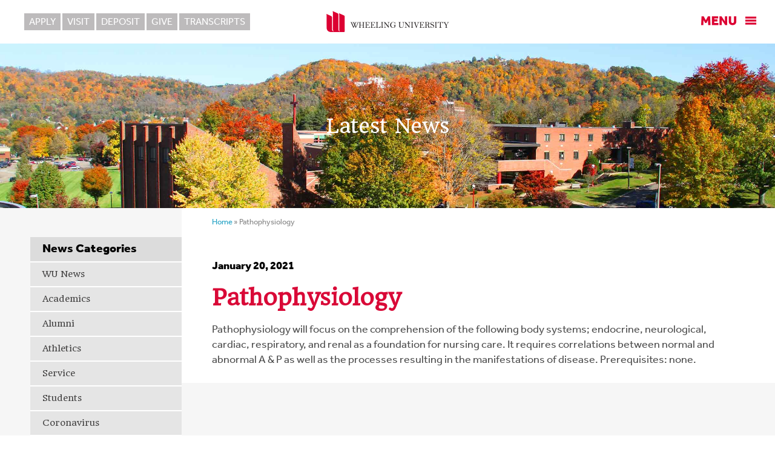

--- FILE ---
content_type: text/html; charset=UTF-8
request_url: https://wheeling.edu/courses/pathophysiology/
body_size: 52384
content:
<!DOCTYPE html>
<html lang="en">
<head >
<meta charset="UTF-8" />
<meta name="viewport" content="width=device-width, initial-scale=1" />
<meta name='robots' content='index, follow, max-image-preview:large, max-snippet:-1, max-video-preview:-1' />

	<!-- This site is optimized with the Yoast SEO plugin v26.7 - https://yoast.com/wordpress/plugins/seo/ -->
	<title>Pathophysiology - Wheeling University</title>
	<link rel="canonical" href="https://wheeling.edu/courses/pathophysiology/" />
	<meta property="og:locale" content="en_US" />
	<meta property="og:type" content="article" />
	<meta property="og:title" content="Pathophysiology - Wheeling University" />
	<meta property="og:description" content="Pathophysiology will focus on the comprehension of the following body systems; endocrine, neurological, cardiac, respiratory, and renal as a foundation for nursing care. It requires correlations between normal and abnormal A &amp; P as well as the processes resulting in the manifestations of disease. Prerequisites: none." />
	<meta property="og:url" content="https://wheeling.edu/courses/pathophysiology/" />
	<meta property="og:site_name" content="Wheeling University" />
	<meta property="article:publisher" content="https://www.facebook.com/wheelinguniversity/" />
	<meta property="article:modified_time" content="2021-02-01T18:54:59+00:00" />
	<meta property="og:image" content="https://wheeling.edu/wp-content/uploads/2020/06/fbshare.jpg" />
	<meta property="og:image:width" content="1200" />
	<meta property="og:image:height" content="630" />
	<meta property="og:image:type" content="image/jpeg" />
	<meta name="twitter:card" content="summary_large_image" />
	<meta name="twitter:site" content="@WheelingU54" />
	<meta name="twitter:label1" content="Est. reading time" />
	<meta name="twitter:data1" content="1 minute" />
	<script type="application/ld+json" class="yoast-schema-graph">{"@context":"https://schema.org","@graph":[{"@type":"WebPage","@id":"https://wheeling.edu/courses/pathophysiology/","url":"https://wheeling.edu/courses/pathophysiology/","name":"Pathophysiology - Wheeling University","isPartOf":{"@id":"https://wheeling.edu/#website"},"datePublished":"2021-01-20T19:23:04+00:00","dateModified":"2021-02-01T18:54:59+00:00","breadcrumb":{"@id":"https://wheeling.edu/courses/pathophysiology/#breadcrumb"},"inLanguage":"en","potentialAction":[{"@type":"ReadAction","target":["https://wheeling.edu/courses/pathophysiology/"]}]},{"@type":"BreadcrumbList","@id":"https://wheeling.edu/courses/pathophysiology/#breadcrumb","itemListElement":[{"@type":"ListItem","position":1,"name":"Home","item":"https://wheeling.edu/"},{"@type":"ListItem","position":2,"name":"Pathophysiology"}]},{"@type":"WebSite","@id":"https://wheeling.edu/#website","url":"https://wheeling.edu/","name":"Wheeling University","description":"Excellence in education and an unwavering commitment to student success.","publisher":{"@id":"https://wheeling.edu/#organization"},"potentialAction":[{"@type":"SearchAction","target":{"@type":"EntryPoint","urlTemplate":"https://wheeling.edu/?s={search_term_string}"},"query-input":{"@type":"PropertyValueSpecification","valueRequired":true,"valueName":"search_term_string"}}],"inLanguage":"en"},{"@type":"Organization","@id":"https://wheeling.edu/#organization","name":"Wheeling University","url":"https://wheeling.edu/","logo":{"@type":"ImageObject","inLanguage":"en","@id":"https://wheeling.edu/#/schema/logo/image/","url":"https://wheeling.edu/wp-content/uploads/2020/06/fbshare.jpg","contentUrl":"https://wheeling.edu/wp-content/uploads/2020/06/fbshare.jpg","width":1200,"height":630,"caption":"Wheeling University"},"image":{"@id":"https://wheeling.edu/#/schema/logo/image/"},"sameAs":["https://www.facebook.com/wheelinguniversity/","https://x.com/WheelingU54","https://www.instagram.com/wheelinguniversity54/","https://www.youtube.com/user/WheelingJesuitUniv"]}]}</script>
	<!-- / Yoast SEO plugin. -->


<link rel='dns-prefetch' href='//www.googletagmanager.com' />
<link rel='dns-prefetch' href='//fonts.googleapis.com' />
<link rel="alternate" type="application/rss+xml" title="Wheeling University &raquo; Feed" href="https://wheeling.edu/feed/" />
<link rel="alternate" type="application/rss+xml" title="Wheeling University &raquo; Comments Feed" href="https://wheeling.edu/comments/feed/" />
<link rel="alternate" title="oEmbed (JSON)" type="application/json+oembed" href="https://wheeling.edu/wp-json/oembed/1.0/embed?url=https%3A%2F%2Fwheeling.edu%2Fcourses%2Fpathophysiology%2F" />
<link rel="alternate" title="oEmbed (XML)" type="text/xml+oembed" href="https://wheeling.edu/wp-json/oembed/1.0/embed?url=https%3A%2F%2Fwheeling.edu%2Fcourses%2Fpathophysiology%2F&#038;format=xml" />
<style id='wp-img-auto-sizes-contain-inline-css' type='text/css'>
img:is([sizes=auto i],[sizes^="auto," i]){contain-intrinsic-size:3000px 1500px}
/*# sourceURL=wp-img-auto-sizes-contain-inline-css */
</style>
<link rel='stylesheet' id='altitude-pro-theme-css' href='https://wheeling.edu/wp-content/themes/altitude-pro/style.css?ver=1.0.0' type='text/css' media='all' />
<style id='wp-emoji-styles-inline-css' type='text/css'>

	img.wp-smiley, img.emoji {
		display: inline !important;
		border: none !important;
		box-shadow: none !important;
		height: 1em !important;
		width: 1em !important;
		margin: 0 0.07em !important;
		vertical-align: -0.1em !important;
		background: none !important;
		padding: 0 !important;
	}
/*# sourceURL=wp-emoji-styles-inline-css */
</style>
<link rel='stylesheet' id='wp-block-library-css' href='https://wheeling.edu/wp-includes/css/dist/block-library/style.min.css?ver=6.9' type='text/css' media='all' />
<style id='classic-theme-styles-inline-css' type='text/css'>
/*! This file is auto-generated */
.wp-block-button__link{color:#fff;background-color:#32373c;border-radius:9999px;box-shadow:none;text-decoration:none;padding:calc(.667em + 2px) calc(1.333em + 2px);font-size:1.125em}.wp-block-file__button{background:#32373c;color:#fff;text-decoration:none}
/*# sourceURL=/wp-includes/css/classic-themes.min.css */
</style>
<style id='global-styles-inline-css' type='text/css'>
:root{--wp--preset--aspect-ratio--square: 1;--wp--preset--aspect-ratio--4-3: 4/3;--wp--preset--aspect-ratio--3-4: 3/4;--wp--preset--aspect-ratio--3-2: 3/2;--wp--preset--aspect-ratio--2-3: 2/3;--wp--preset--aspect-ratio--16-9: 16/9;--wp--preset--aspect-ratio--9-16: 9/16;--wp--preset--color--black: #000000;--wp--preset--color--cyan-bluish-gray: #abb8c3;--wp--preset--color--white: #ffffff;--wp--preset--color--pale-pink: #f78da7;--wp--preset--color--vivid-red: #cf2e2e;--wp--preset--color--luminous-vivid-orange: #ff6900;--wp--preset--color--luminous-vivid-amber: #fcb900;--wp--preset--color--light-green-cyan: #7bdcb5;--wp--preset--color--vivid-green-cyan: #00d084;--wp--preset--color--pale-cyan-blue: #8ed1fc;--wp--preset--color--vivid-cyan-blue: #0693e3;--wp--preset--color--vivid-purple: #9b51e0;--wp--preset--gradient--vivid-cyan-blue-to-vivid-purple: linear-gradient(135deg,rgb(6,147,227) 0%,rgb(155,81,224) 100%);--wp--preset--gradient--light-green-cyan-to-vivid-green-cyan: linear-gradient(135deg,rgb(122,220,180) 0%,rgb(0,208,130) 100%);--wp--preset--gradient--luminous-vivid-amber-to-luminous-vivid-orange: linear-gradient(135deg,rgb(252,185,0) 0%,rgb(255,105,0) 100%);--wp--preset--gradient--luminous-vivid-orange-to-vivid-red: linear-gradient(135deg,rgb(255,105,0) 0%,rgb(207,46,46) 100%);--wp--preset--gradient--very-light-gray-to-cyan-bluish-gray: linear-gradient(135deg,rgb(238,238,238) 0%,rgb(169,184,195) 100%);--wp--preset--gradient--cool-to-warm-spectrum: linear-gradient(135deg,rgb(74,234,220) 0%,rgb(151,120,209) 20%,rgb(207,42,186) 40%,rgb(238,44,130) 60%,rgb(251,105,98) 80%,rgb(254,248,76) 100%);--wp--preset--gradient--blush-light-purple: linear-gradient(135deg,rgb(255,206,236) 0%,rgb(152,150,240) 100%);--wp--preset--gradient--blush-bordeaux: linear-gradient(135deg,rgb(254,205,165) 0%,rgb(254,45,45) 50%,rgb(107,0,62) 100%);--wp--preset--gradient--luminous-dusk: linear-gradient(135deg,rgb(255,203,112) 0%,rgb(199,81,192) 50%,rgb(65,88,208) 100%);--wp--preset--gradient--pale-ocean: linear-gradient(135deg,rgb(255,245,203) 0%,rgb(182,227,212) 50%,rgb(51,167,181) 100%);--wp--preset--gradient--electric-grass: linear-gradient(135deg,rgb(202,248,128) 0%,rgb(113,206,126) 100%);--wp--preset--gradient--midnight: linear-gradient(135deg,rgb(2,3,129) 0%,rgb(40,116,252) 100%);--wp--preset--font-size--small: 13px;--wp--preset--font-size--medium: 20px;--wp--preset--font-size--large: 36px;--wp--preset--font-size--x-large: 42px;--wp--preset--spacing--20: 0.44rem;--wp--preset--spacing--30: 0.67rem;--wp--preset--spacing--40: 1rem;--wp--preset--spacing--50: 1.5rem;--wp--preset--spacing--60: 2.25rem;--wp--preset--spacing--70: 3.38rem;--wp--preset--spacing--80: 5.06rem;--wp--preset--shadow--natural: 6px 6px 9px rgba(0, 0, 0, 0.2);--wp--preset--shadow--deep: 12px 12px 50px rgba(0, 0, 0, 0.4);--wp--preset--shadow--sharp: 6px 6px 0px rgba(0, 0, 0, 0.2);--wp--preset--shadow--outlined: 6px 6px 0px -3px rgb(255, 255, 255), 6px 6px rgb(0, 0, 0);--wp--preset--shadow--crisp: 6px 6px 0px rgb(0, 0, 0);}:where(.is-layout-flex){gap: 0.5em;}:where(.is-layout-grid){gap: 0.5em;}body .is-layout-flex{display: flex;}.is-layout-flex{flex-wrap: wrap;align-items: center;}.is-layout-flex > :is(*, div){margin: 0;}body .is-layout-grid{display: grid;}.is-layout-grid > :is(*, div){margin: 0;}:where(.wp-block-columns.is-layout-flex){gap: 2em;}:where(.wp-block-columns.is-layout-grid){gap: 2em;}:where(.wp-block-post-template.is-layout-flex){gap: 1.25em;}:where(.wp-block-post-template.is-layout-grid){gap: 1.25em;}.has-black-color{color: var(--wp--preset--color--black) !important;}.has-cyan-bluish-gray-color{color: var(--wp--preset--color--cyan-bluish-gray) !important;}.has-white-color{color: var(--wp--preset--color--white) !important;}.has-pale-pink-color{color: var(--wp--preset--color--pale-pink) !important;}.has-vivid-red-color{color: var(--wp--preset--color--vivid-red) !important;}.has-luminous-vivid-orange-color{color: var(--wp--preset--color--luminous-vivid-orange) !important;}.has-luminous-vivid-amber-color{color: var(--wp--preset--color--luminous-vivid-amber) !important;}.has-light-green-cyan-color{color: var(--wp--preset--color--light-green-cyan) !important;}.has-vivid-green-cyan-color{color: var(--wp--preset--color--vivid-green-cyan) !important;}.has-pale-cyan-blue-color{color: var(--wp--preset--color--pale-cyan-blue) !important;}.has-vivid-cyan-blue-color{color: var(--wp--preset--color--vivid-cyan-blue) !important;}.has-vivid-purple-color{color: var(--wp--preset--color--vivid-purple) !important;}.has-black-background-color{background-color: var(--wp--preset--color--black) !important;}.has-cyan-bluish-gray-background-color{background-color: var(--wp--preset--color--cyan-bluish-gray) !important;}.has-white-background-color{background-color: var(--wp--preset--color--white) !important;}.has-pale-pink-background-color{background-color: var(--wp--preset--color--pale-pink) !important;}.has-vivid-red-background-color{background-color: var(--wp--preset--color--vivid-red) !important;}.has-luminous-vivid-orange-background-color{background-color: var(--wp--preset--color--luminous-vivid-orange) !important;}.has-luminous-vivid-amber-background-color{background-color: var(--wp--preset--color--luminous-vivid-amber) !important;}.has-light-green-cyan-background-color{background-color: var(--wp--preset--color--light-green-cyan) !important;}.has-vivid-green-cyan-background-color{background-color: var(--wp--preset--color--vivid-green-cyan) !important;}.has-pale-cyan-blue-background-color{background-color: var(--wp--preset--color--pale-cyan-blue) !important;}.has-vivid-cyan-blue-background-color{background-color: var(--wp--preset--color--vivid-cyan-blue) !important;}.has-vivid-purple-background-color{background-color: var(--wp--preset--color--vivid-purple) !important;}.has-black-border-color{border-color: var(--wp--preset--color--black) !important;}.has-cyan-bluish-gray-border-color{border-color: var(--wp--preset--color--cyan-bluish-gray) !important;}.has-white-border-color{border-color: var(--wp--preset--color--white) !important;}.has-pale-pink-border-color{border-color: var(--wp--preset--color--pale-pink) !important;}.has-vivid-red-border-color{border-color: var(--wp--preset--color--vivid-red) !important;}.has-luminous-vivid-orange-border-color{border-color: var(--wp--preset--color--luminous-vivid-orange) !important;}.has-luminous-vivid-amber-border-color{border-color: var(--wp--preset--color--luminous-vivid-amber) !important;}.has-light-green-cyan-border-color{border-color: var(--wp--preset--color--light-green-cyan) !important;}.has-vivid-green-cyan-border-color{border-color: var(--wp--preset--color--vivid-green-cyan) !important;}.has-pale-cyan-blue-border-color{border-color: var(--wp--preset--color--pale-cyan-blue) !important;}.has-vivid-cyan-blue-border-color{border-color: var(--wp--preset--color--vivid-cyan-blue) !important;}.has-vivid-purple-border-color{border-color: var(--wp--preset--color--vivid-purple) !important;}.has-vivid-cyan-blue-to-vivid-purple-gradient-background{background: var(--wp--preset--gradient--vivid-cyan-blue-to-vivid-purple) !important;}.has-light-green-cyan-to-vivid-green-cyan-gradient-background{background: var(--wp--preset--gradient--light-green-cyan-to-vivid-green-cyan) !important;}.has-luminous-vivid-amber-to-luminous-vivid-orange-gradient-background{background: var(--wp--preset--gradient--luminous-vivid-amber-to-luminous-vivid-orange) !important;}.has-luminous-vivid-orange-to-vivid-red-gradient-background{background: var(--wp--preset--gradient--luminous-vivid-orange-to-vivid-red) !important;}.has-very-light-gray-to-cyan-bluish-gray-gradient-background{background: var(--wp--preset--gradient--very-light-gray-to-cyan-bluish-gray) !important;}.has-cool-to-warm-spectrum-gradient-background{background: var(--wp--preset--gradient--cool-to-warm-spectrum) !important;}.has-blush-light-purple-gradient-background{background: var(--wp--preset--gradient--blush-light-purple) !important;}.has-blush-bordeaux-gradient-background{background: var(--wp--preset--gradient--blush-bordeaux) !important;}.has-luminous-dusk-gradient-background{background: var(--wp--preset--gradient--luminous-dusk) !important;}.has-pale-ocean-gradient-background{background: var(--wp--preset--gradient--pale-ocean) !important;}.has-electric-grass-gradient-background{background: var(--wp--preset--gradient--electric-grass) !important;}.has-midnight-gradient-background{background: var(--wp--preset--gradient--midnight) !important;}.has-small-font-size{font-size: var(--wp--preset--font-size--small) !important;}.has-medium-font-size{font-size: var(--wp--preset--font-size--medium) !important;}.has-large-font-size{font-size: var(--wp--preset--font-size--large) !important;}.has-x-large-font-size{font-size: var(--wp--preset--font-size--x-large) !important;}
:where(.wp-block-post-template.is-layout-flex){gap: 1.25em;}:where(.wp-block-post-template.is-layout-grid){gap: 1.25em;}
:where(.wp-block-term-template.is-layout-flex){gap: 1.25em;}:where(.wp-block-term-template.is-layout-grid){gap: 1.25em;}
:where(.wp-block-columns.is-layout-flex){gap: 2em;}:where(.wp-block-columns.is-layout-grid){gap: 2em;}
:root :where(.wp-block-pullquote){font-size: 1.5em;line-height: 1.6;}
/*# sourceURL=global-styles-inline-css */
</style>
<link rel='stylesheet' id='contact-form-7-css' href='https://wheeling.edu/wp-content/plugins/contact-form-7/includes/css/styles.css?ver=6.1.4' type='text/css' media='all' />
<link rel='stylesheet' id='bsearch-style-css' href='https://wheeling.edu/wp-content/plugins/better-search/includes/css/bsearch-styles.min.css?ver=4.1.2' type='text/css' media='all' />
<link rel='stylesheet' id='dashicons-css' href='https://wheeling.edu/wp-includes/css/dashicons.min.css?ver=6.9' type='text/css' media='all' />
<link rel='stylesheet' id='altitude-google-fonts-css' href='//fonts.googleapis.com/css?family=Ek+Mukta%3A200%2C800&#038;ver=1.0.0' type='text/css' media='all' />
<script type="text/javascript" src="https://wheeling.edu/wp-includes/js/jquery/jquery.min.js?ver=3.7.1" id="jquery-core-js"></script>
<script type="text/javascript" src="https://wheeling.edu/wp-includes/js/jquery/jquery-migrate.min.js?ver=3.4.1" id="jquery-migrate-js"></script>
<script type="text/javascript" src="https://wheeling.edu/wp-content/themes/altitude-pro/js/global.js?ver=1.0.0" id="altitude-global-js"></script>

<!-- Google tag (gtag.js) snippet added by Site Kit -->
<!-- Google Analytics snippet added by Site Kit -->
<script type="text/javascript" src="https://www.googletagmanager.com/gtag/js?id=GT-57ZRCV2T" id="google_gtagjs-js" async></script>
<script type="text/javascript" id="google_gtagjs-js-after">
/* <![CDATA[ */
window.dataLayer = window.dataLayer || [];function gtag(){dataLayer.push(arguments);}
gtag("set","linker",{"domains":["wheeling.edu"]});
gtag("js", new Date());
gtag("set", "developer_id.dZTNiMT", true);
gtag("config", "GT-57ZRCV2T");
 window._googlesitekit = window._googlesitekit || {}; window._googlesitekit.throttledEvents = []; window._googlesitekit.gtagEvent = (name, data) => { var key = JSON.stringify( { name, data } ); if ( !! window._googlesitekit.throttledEvents[ key ] ) { return; } window._googlesitekit.throttledEvents[ key ] = true; setTimeout( () => { delete window._googlesitekit.throttledEvents[ key ]; }, 5 ); gtag( "event", name, { ...data, event_source: "site-kit" } ); }; 
//# sourceURL=google_gtagjs-js-after
/* ]]> */
</script>
<link rel="https://api.w.org/" href="https://wheeling.edu/wp-json/" /><link rel="alternate" title="JSON" type="application/json" href="https://wheeling.edu/wp-json/wp/v2/courses/5911" /><link rel="EditURI" type="application/rsd+xml" title="RSD" href="https://wheeling.edu/xmlrpc.php?rsd" />
<meta name="generator" content="WordPress 6.9" />
<link rel='shortlink' href='https://wheeling.edu/?p=5911' />
<meta name="generator" content="Site Kit by Google 1.170.0" /><style type="text/css">.site-title a { background: url(https://wheeling.edu/wp-content/uploads/2020/06/nav_logo.png) no-repeat !important; }</style>
<link rel="stylesheet" href="https://use.typekit.net/jxo4dla.css">
<link href="https://fonts.googleapis.com/css2?family=Headland+One&display=swap" rel="stylesheet">

<link rel="icon" type="image/png" href="/wp-content/uploads/2020/06/favicon.png"><!-- Major Browsers -->
<!--[if IE]><link rel="SHORTCUT ICON" href="/wp-content/uploads/2020/06/favicon.ico"/><![endif]--><!-- Internet Explorer-->

<!-- Google Tag Manager -->
<script>(function(w,d,s,l,i){w[l]=w[l]||[];w[l].push({'gtm.start':
new Date().getTime(),event:'gtm.js'});var f=d.getElementsByTagName(s)[0],
j=d.createElement(s),dl=l!='dataLayer'?'&l='+l:'';j.async=true;j.src=
'https://www.googletagmanager.com/gtm.js?id='+i+dl;f.parentNode.insertBefore(j,f);
})(window,document,'script','dataLayer','GTM-KZHNHZ3');</script>
<!-- End Google Tag Manager --><meta name="generator" content="Elementor 3.34.1; features: e_font_icon_svg, additional_custom_breakpoints; settings: css_print_method-external, google_font-enabled, font_display-swap">
<style type="text/css">.recentcomments a{display:inline !important;padding:0 !important;margin:0 !important;}</style>			<style>
				.e-con.e-parent:nth-of-type(n+4):not(.e-lazyloaded):not(.e-no-lazyload),
				.e-con.e-parent:nth-of-type(n+4):not(.e-lazyloaded):not(.e-no-lazyload) * {
					background-image: none !important;
				}
				@media screen and (max-height: 1024px) {
					.e-con.e-parent:nth-of-type(n+3):not(.e-lazyloaded):not(.e-no-lazyload),
					.e-con.e-parent:nth-of-type(n+3):not(.e-lazyloaded):not(.e-no-lazyload) * {
						background-image: none !important;
					}
				}
				@media screen and (max-height: 640px) {
					.e-con.e-parent:nth-of-type(n+2):not(.e-lazyloaded):not(.e-no-lazyload),
					.e-con.e-parent:nth-of-type(n+2):not(.e-lazyloaded):not(.e-no-lazyload) * {
						background-image: none !important;
					}
				}
			</style>
			
<!-- Google Tag Manager snippet added by Site Kit -->
<script type="text/javascript">
/* <![CDATA[ */

			( function( w, d, s, l, i ) {
				w[l] = w[l] || [];
				w[l].push( {'gtm.start': new Date().getTime(), event: 'gtm.js'} );
				var f = d.getElementsByTagName( s )[0],
					j = d.createElement( s ), dl = l != 'dataLayer' ? '&l=' + l : '';
				j.async = true;
				j.src = 'https://www.googletagmanager.com/gtm.js?id=' + i + dl;
				f.parentNode.insertBefore( j, f );
			} )( window, document, 'script', 'dataLayer', 'GTM-ML4V34L9' );
			
/* ]]> */
</script>

<!-- End Google Tag Manager snippet added by Site Kit -->
<style type="text/css">.blue-message {
background: none repeat scroll 0 0 #3399ff;
    color: #ffffff;
    text-shadow: none;
    font-size: 14px;
    line-height: 24px;
    padding: 10px;
}.green-message {
background: none repeat scroll 0 0 #8cc14c;
    color: #ffffff;
    text-shadow: none;
    font-size: 14px;
    line-height: 24px;
    padding: 10px;
}.orange-message {
background: none repeat scroll 0 0 #faa732;
    color: #ffffff;
    text-shadow: none;
    font-size: 14px;
    line-height: 24px;
    padding: 10px;
}.red-message {
background: none repeat scroll 0 0 #da4d31;
    color: #ffffff;
    text-shadow: none;
    font-size: 14px;
    line-height: 24px;
    padding: 10px;
}.grey-message {
background: none repeat scroll 0 0 #53555c;
    color: #ffffff;
    text-shadow: none;
    font-size: 14px;
    line-height: 24px;
    padding: 10px;
}.left-block {
background: none repeat scroll 0 0px, radial-gradient(ellipse at center center, #ffffff 0%, #f2f2f2 100%) repeat scroll 0 0 rgba(0, 0, 0, 0);
    color: #8b8e97;
    padding: 10px;
    margin: 10px;
    float: left;
}.right-block {
background: none repeat scroll 0 0px, radial-gradient(ellipse at center center, #ffffff 0%, #f2f2f2 100%) repeat scroll 0 0 rgba(0, 0, 0, 0);
    color: #8b8e97;
    padding: 10px;
    margin: 10px;
    float: right;
}.blockquotes {
background: none;
    border-left: 5px solid #f1f1f1;
    color: #8B8E97;
    font-size: 14px;
    font-style: italic;
    line-height: 22px;
    padding-left: 15px;
    padding: 10px;
    width: 60%;
    float: left;
}</style></head>
<body class="wp-singular courses-template-default single single-courses postid-5911 wp-theme-genesis wp-child-theme-altitude-pro custom-header header-image header-full-width full-width-content genesis-breadcrumbs-hidden genesis-footer-widgets-visible elementor-default elementor-kit-14873">		<!-- Google Tag Manager (noscript) snippet added by Site Kit -->
		<noscript>
			<iframe src="https://www.googletagmanager.com/ns.html?id=GTM-ML4V34L9" height="0" width="0" style="display:none;visibility:hidden"></iframe>
		</noscript>
		<!-- End Google Tag Manager (noscript) snippet added by Site Kit -->
		<div class="featurenav">
    <a href="/admissions/apply-for-admission/">Apply</a>
    <a href="https://apply.wheeling.edu/portal/visit_today" target="blank">Visit</a>
    <a href="/admissions/financial-aid/student-accounts/online-payments/">Deposit</a>
    <a href="/alumni/giving/">Give</a>
    <a href="/academics/registrars-office/student-records/request-a-transcript/">Transcripts</a>
</div>

<!-- Google Tag Manager (noscript) -->
<noscript><iframe src="https://www.googletagmanager.com/ns.html?id=GTM-KZHNHZ3"
height="0" width="0" style="display:none;visibility:hidden"></iframe></noscript>
<!-- End Google Tag Manager (noscript) --><div class="site-container"><header class="site-header"><div class="wrap"><div class="title-area"><p class="site-title"><a href="https://wheeling.edu/">Wheeling University</a></p><p class="site-description">Excellence in education and an unwavering commitment to student success.</p></div></div></header><nav class="nav-primary" aria-label="Main"><div class="wrap"><ul id="menu-top-nav" class="menu genesis-nav-menu menu-primary"><li id="menu-item-36" class="menu-item menu-item-type-post_type menu-item-object-page menu-item-has-children menu-item-36"><a href="https://wheeling.edu/about/"><span >About</span></a>
<ul class="sub-menu">
	<li id="menu-item-2261" class="menu-item menu-item-type-post_type menu-item-object-page menu-item-2261"><a href="https://wheeling.edu/about/board-of-trustees/"><span >Board of Trustees</span></a></li>
	<li id="menu-item-4411" class="menu-item menu-item-type-post_type menu-item-object-page menu-item-4411"><a href="https://wheeling.edu/about/history/"><span >History</span></a></li>
	<li id="menu-item-895" class="menu-item menu-item-type-post_type menu-item-object-page menu-item-895"><a href="https://wheeling.edu/about/fast-facts/"><span >Fast Facts</span></a></li>
	<li id="menu-item-896" class="menu-item menu-item-type-post_type menu-item-object-page menu-item-896"><a href="https://wheeling.edu/about/directions-map/"><span >Directions &#038; Map</span></a></li>
	<li id="menu-item-897" class="menu-item menu-item-type-post_type menu-item-object-page menu-item-897"><a href="https://wheeling.edu/about/employment/"><span >Employment</span></a></li>
	<li id="menu-item-899" class="menu-item menu-item-type-post_type menu-item-object-page menu-item-899"><a href="https://wheeling.edu/about/about-the-area/"><span >About the Area</span></a></li>
	<li id="menu-item-900" class="menu-item menu-item-type-post_type menu-item-object-page menu-item-900"><a href="https://wheeling.edu/about/social-media/"><span >Social Media</span></a></li>
	<li id="menu-item-898" class="menu-item menu-item-type-post_type menu-item-object-page menu-item-898"><a href="https://wheeling.edu/about/title-ix/"><span >Title IX</span></a></li>
	<li id="menu-item-2433" class="menu-item menu-item-type-post_type menu-item-object-page menu-item-2433"><a href="https://wheeling.edu/about/public-safety/"><span >Public Safety</span></a></li>
	<li id="menu-item-4435" class="menu-item menu-item-type-post_type menu-item-object-page menu-item-4435"><a href="https://wheeling.edu/about/local-business-partnerships/"><span >Local Business Partnerships</span></a></li>
	<li id="menu-item-8644" class="menu-item menu-item-type-post_type menu-item-object-page menu-item-8644"><a href="https://wheeling.edu/consumer-information/"><span >Consumer Information</span></a></li>
	<li id="menu-item-10220" class="menu-item menu-item-type-custom menu-item-object-custom menu-item-10220"><a target="_blank" href="https://wheeling.edu/wp-content/uploads/2025/10/Strategic-Plan-2025_12.6.24.pdf"><span >Strategic Plan</span></a></li>
</ul>
</li>
<li id="menu-item-237" class="menu-item menu-item-type-post_type menu-item-object-page menu-item-has-children menu-item-237"><a href="https://wheeling.edu/academics/"><span >Academics</span></a>
<ul class="sub-menu">
	<li id="menu-item-2963" class="menu-item menu-item-type-post_type menu-item-object-page menu-item-2963"><a href="https://wheeling.edu/academics/registrars-office/"><span >Office of the Registrar</span></a></li>
	<li id="menu-item-8818" class="menu-item menu-item-type-post_type menu-item-object-page menu-item-8818"><a href="https://wheeling.edu/academics/summer-of-purpose/"><span >Summer of Purpose</span></a></li>
	<li id="menu-item-7935" class="menu-item menu-item-type-post_type menu-item-object-page menu-item-7935"><a href="https://wheeling.edu/academics/undergraduate-programs/"><span >Undergraduate Programs</span></a></li>
	<li id="menu-item-2249" class="menu-item menu-item-type-post_type menu-item-object-page menu-item-2249"><a href="https://wheeling.edu/academics/graduate/"><span >Graduate Programs</span></a></li>
	<li id="menu-item-2254" class="menu-item menu-item-type-post_type menu-item-object-page menu-item-2254"><a href="https://wheeling.edu/academics/professional-certificates/"><span >Professional Certificates</span></a></li>
	<li id="menu-item-2250" class="menu-item menu-item-type-post_type menu-item-object-page menu-item-2250"><a href="https://wheeling.edu/academics/accelerated/"><span >Accelerated &#038; Online Learning</span></a></li>
	<li id="menu-item-2251" class="menu-item menu-item-type-post_type menu-item-object-page menu-item-2251"><a href="https://wheeling.edu/academics/experiential/"><span >Experiential &#038; Service Learning</span></a></li>
	<li id="menu-item-2252" class="menu-item menu-item-type-post_type menu-item-object-page menu-item-2252"><a href="https://wheeling.edu/academics/honors/"><span >Honors, Research &#038; Academic Conferences</span></a></li>
	<li id="menu-item-2253" class="menu-item menu-item-type-post_type menu-item-object-page menu-item-2253"><a href="https://wheeling.edu/academics/moving-you-forward/"><span >Moving You Forward Programs</span></a></li>
	<li id="menu-item-4454" class="menu-item menu-item-type-post_type menu-item-object-page menu-item-4454"><a href="https://wheeling.edu/student-life/student-support-services/student-success-center/"><span >Student Success Center</span></a></li>
</ul>
</li>
<li id="menu-item-348" class="menu-item menu-item-type-post_type menu-item-object-page menu-item-has-children menu-item-348"><a href="https://wheeling.edu/admissions/"><span >Admissions &#038; Aid</span></a>
<ul class="sub-menu">
	<li id="menu-item-11706" class="menu-item menu-item-type-post_type menu-item-object-page menu-item-11706"><a href="https://wheeling.edu/admissions/undergraduate/"><span >Undergraduate</span></a></li>
	<li id="menu-item-11707" class="menu-item menu-item-type-post_type menu-item-object-page menu-item-11707"><a href="https://wheeling.edu/academics/graduate/"><span >Graduate Programs</span></a></li>
	<li id="menu-item-3443" class="menu-item menu-item-type-post_type menu-item-object-page menu-item-3443"><a href="https://wheeling.edu/admissions/transfer-students/"><span >Transfer Students</span></a></li>
	<li id="menu-item-3445" class="menu-item menu-item-type-post_type menu-item-object-page menu-item-3445"><a href="https://wheeling.edu/admissions/international-students/"><span >International Students</span></a></li>
	<li id="menu-item-11781" class="menu-item menu-item-type-post_type menu-item-object-page menu-item-11781"><a href="https://wheeling.edu/cardinal-family-portal/"><span >Parents &#038; Family</span></a></li>
	<li id="menu-item-11708" class="menu-item menu-item-type-post_type menu-item-object-page menu-item-11708"><a href="https://wheeling.edu/accepted-student-checklist/"><span >Accepted Student Checklist</span></a></li>
	<li id="menu-item-11709" class="menu-item menu-item-type-post_type menu-item-object-page menu-item-11709"><a href="https://wheeling.edu/admissions/test-optional-policy/"><span >Test-Optional Policy</span></a></li>
	<li id="menu-item-2432" class="menu-item menu-item-type-post_type menu-item-object-page menu-item-2432"><a href="https://wheeling.edu/admissions/portal/events/"><span >Admissions Events</span></a></li>
	<li id="menu-item-2257" class="menu-item menu-item-type-custom menu-item-object-custom menu-item-2257"><a target="_blank" href="https://apply.wheeling.edu/portal/visit_today"><span >Campus Visits</span></a></li>
	<li id="menu-item-2260" class="menu-item menu-item-type-post_type menu-item-object-page menu-item-2260"><a href="https://wheeling.edu/admissions/tuition-fees/"><span >Tuition &#038; Fees</span></a></li>
	<li id="menu-item-2259" class="menu-item menu-item-type-post_type menu-item-object-page menu-item-2259"><a href="https://wheeling.edu/admissions/apply-for-admission/"><span >Apply for Admission</span></a></li>
	<li id="menu-item-2262" class="menu-item menu-item-type-post_type menu-item-object-page menu-item-2262"><a href="https://wheeling.edu/admissions/financial-aid/"><span >Financial Aid</span></a></li>
	<li id="menu-item-2263" class="menu-item menu-item-type-post_type menu-item-object-page menu-item-2263"><a href="https://wheeling.edu/?page_id=282"><span >Veterans</span></a></li>
</ul>
</li>
<li id="menu-item-347" class="menu-item menu-item-type-post_type menu-item-object-page menu-item-has-children menu-item-347"><a href="https://wheeling.edu/student-life/"><span >Student Life</span></a>
<ul class="sub-menu">
	<li id="menu-item-1054" class="menu-item menu-item-type-post_type menu-item-object-page menu-item-1054"><a href="https://wheeling.edu/student-life/living-on-campus/"><span >Living on Campus</span></a></li>
	<li id="menu-item-1055" class="menu-item menu-item-type-post_type menu-item-object-page menu-item-1055"><a href="https://wheeling.edu/student-life/dining-on-campus/"><span >Dining on Campus</span></a></li>
	<li id="menu-item-1058" class="menu-item menu-item-type-post_type menu-item-object-page menu-item-1058"><a href="https://wheeling.edu/student-life/campus-ministry/"><span >Campus Ministry</span></a></li>
	<li id="menu-item-1056" class="menu-item menu-item-type-post_type menu-item-object-page menu-item-1056"><a href="https://wheeling.edu/student-life/student-involvement/"><span >Student Involvement</span></a></li>
	<li id="menu-item-2265" class="menu-item menu-item-type-post_type menu-item-object-page menu-item-2265"><a href="https://wheeling.edu/student-life/student-support-services/"><span >Student Support Services</span></a></li>
	<li id="menu-item-11215" class="menu-item menu-item-type-custom menu-item-object-custom menu-item-11215"><a target="_blank" href="/wp-content/uploads/2022/11/Student-Handbook-2022-2023.pdf"><span >Student Handbook</span></a></li>
</ul>
</li>
<li id="menu-item-724" class="menu-item menu-item-type-taxonomy menu-item-object-category menu-item-724"><a href="https://wheeling.edu/category/wu-news/"><span >News</span></a></li>
<li id="menu-item-448" class="menu-item menu-item-type-custom menu-item-object-custom menu-item-448"><a target="_blank" href="https://wucardinals.com/"><span >Athletics</span></a></li>
<li id="menu-item-706" class="secondary beginsecond menu-item menu-item-type-post_type menu-item-object-page menu-item-706"><a href="https://wheeling.edu/alumni/"><span >Alumni</span></a></li>
<li id="menu-item-707" class="secondary menu-item menu-item-type-post_type menu-item-object-page menu-item-707"><a href="https://wheeling.edu/cardinal/"><span >Current Students</span></a></li>
<li id="menu-item-708" class="secondary menu-item menu-item-type-post_type menu-item-object-page menu-item-708"><a href="https://wheeling.edu/faculty-and-staff/"><span >Faculty &#038; Staff</span></a></li>
<li id="menu-item-774" class="socialnav menu-item menu-item-type-custom menu-item-object-custom menu-item-774"><a target="_blank" href="https://www.facebook.com/wheelinguniversity/"><span ><img src="/wp-content/uploads/2020/06/fb_nav.png"></span></a></li>
<li id="menu-item-775" class="socialnav menu-item menu-item-type-custom menu-item-object-custom menu-item-775"><a target="_blank" href="https://twitter.com/WheelingU54"><span ><img src="/wp-content/uploads/2020/06/tw_nav.png"></span></a></li>
<li id="menu-item-776" class="socialnav menu-item menu-item-type-custom menu-item-object-custom menu-item-776"><a target="_blank" href="https://www.youtube.com/user/WheelingJesuitUniv"><span ><img src="/wp-content/uploads/2020/06/yt_nav.png"></span></a></li>
<li id="menu-item-777" class="socialnav menu-item menu-item-type-custom menu-item-object-custom menu-item-777"><a target="_blank" href="https://www.instagram.com/wheelinguniversity54/"><span ><img src="/wp-content/uploads/2020/06/ig_nav.png"></span></a></li>
<li id="menu-item-778" class="socialnav menu-item menu-item-type-custom menu-item-object-custom menu-item-778"><a target="_blank" href="https://www.snapchat.com/add/wheeling_u19"><span ><img src="/wp-content/uploads/2020/06/sc_nav.png"></span></a></li>
</ul></div></nav><div class="navoverlay">
    <img src="/wp-content/uploads/2020/06/nav_overlay_logo.png" alt="Wheeling University">
</div>

<div class="navtoggle"></div><div class="site-inner">
<div class="hero" style="background-image: url(/wp-content/uploads/2020/06/admissions_header.jpg);">
    <div class="wrap">
        <h2 class="fancy">Latest News</h2>
    </div>
</div> 

<div id="content-sidebar-wrap">
    
    <div class="sub-sidebar">
        <h4 class="sidebar-headline">News Categories</h4>
        <div class="sidebartoggle"></div>
                <div class="sub-page-nav">
            <nav class="sidebar-nav"><ul id="menu-category-navigation" class="sidebar-nav-menu"><li id="menu-item-713" class="menu-item menu-item-type-taxonomy menu-item-object-category menu-item-713"><a href="https://wheeling.edu/category/wu-news/">WU News</a></li>
<li id="menu-item-905" class="menu-item menu-item-type-taxonomy menu-item-object-category menu-item-905"><a href="https://wheeling.edu/category/wu-news/academics/">Academics</a></li>
<li id="menu-item-714" class="menu-item menu-item-type-taxonomy menu-item-object-category menu-item-714"><a href="https://wheeling.edu/category/wu-news/alumni-news/">Alumni</a></li>
<li id="menu-item-906" class="menu-item menu-item-type-taxonomy menu-item-object-category menu-item-906"><a href="https://wheeling.edu/category/wu-news/athletics/">Athletics</a></li>
<li id="menu-item-907" class="menu-item menu-item-type-taxonomy menu-item-object-category menu-item-907"><a href="https://wheeling.edu/category/wu-news/service/">Service</a></li>
<li id="menu-item-717" class="menu-item menu-item-type-taxonomy menu-item-object-category menu-item-717"><a href="https://wheeling.edu/category/wu-news/students/">Students</a></li>
<li id="menu-item-2321" class="menu-item menu-item-type-taxonomy menu-item-object-category menu-item-2321"><a href="https://wheeling.edu/category/coronavirus-updates/">Coronavirus</a></li>
</ul></nav>        </div>
    </div>
    
    <div class="subpage-content">
        
        <div class="breadcrumb-nav">
            <span property="itemListElement" typeof="ListItem"><a property="item" typeof="WebPage" title="Go to Wheeling University." href="https://wheeling.edu" class="home" ><span property="name">Home</span></a><meta property="position" content="1"></span> &raquo; <span property="itemListElement" typeof="ListItem"><span property="name" class="post post-courses current-item">Pathophysiology</span><meta property="url" content="https://wheeling.edu/courses/pathophysiology/"><meta property="position" content="2"></span>        </div>

		<h6 class="post-date">January 20, 2021</h6>
        <h1 class="pagetitle">Pathophysiology</h1>
    
	    
<p>Pathophysiology will focus on the comprehension of the following body systems; endocrine, neurological, cardiac, respiratory, and renal as a foundation for nursing care. It requires correlations between normal and abnormal A &amp; P as well as the processes resulting in the manifestations of disease. Prerequisites: none.</p>
        
    </div>

</div><!-- end #content-sidebar-wrap -->
    
</div><div class="footer-widgets"><div class="wrap"><div class="widget-area footer-widgets-1 footer-widget-area"><section id="enhancedtextwidget-4" class="widget widget_text enhanced-text-widget"><div class="widget-wrap"><div class="textwidget widget-text"><div class="footerfeat">
    <div class="footleft">
        <h3>Pursuing excellence. Greater expectations for others. Higher standards.</h3>
        <a href="/academics/">Our Majors</a>
    </div>
    <div class="footright">
        <h3>Find your home away from home.</h3>
        <a href="/student-life/">Explore WU</a>
    </div>
</div></div></div></section>
</div></div></div><footer class="site-footer"><div class="wrap"><nav class="nav-footer"></nav><div class="foottable">
    <div class="footsection">
        <img class="footlogo" src="/wp-content/uploads/2020/08/WU_footer.png">
        <div class="footcredit">
            <iframe frameborder="0" scrolling="no" allowtransparency="true" width="150" height="166" src="https://cdn.yoshki.com/iframe/54732.html" style="border:0px; margin:0px; padding:0px; backgroundcolor:transparent;"></iframe>
        </div>
    </div>
    <div class="footsection">
        <form class="search-form" method="get" action="https://wheeling.edu/" role="search"><input class="search-form-input" type="search" name="s" id="searchform-1" placeholder="Search this website"><input class="search-form-submit" type="submit" value="Search"><meta content="https://wheeling.edu/?s={s}"></form>        <p class="footaddress">316 Washington Avenue<br />
            Wheeling, WV 26003<br />
            304.243.2000</p>
        <p class="footaddress">&copy; Wheeling University, 2021</p>
        <div class="footSocials">
            <a href="https://www.facebook.com/wheelinguniversity/" target="_blank"><img src="/wp-content/uploads/2020/08/footFacebook.png" alt="Wheeling University Facebook"></a>
            <a href="https://twitter.com/WheelingU54" target="_blank"><img src="/wp-content/uploads/2020/08/footTwitter.png" alt="Wheeling University Twitter"></a>
            <a href="https://www.youtube.com/user/WheelingJesuitUniv" target="_blank"><img src="/wp-content/uploads/2020/08/footYoutube.png" alt="Wheeling University Youtube"></a>
            <a href="https://www.instagram.com/wheelinguniversity54/" target="_blank"><img src="/wp-content/uploads/2020/08/footInstagram.png" alt="Wheeling University Instagram"></a>
            <a href="https://www.snapchat.com/add/wheeling_u19" target="_blank"><img src="/wp-content/uploads/2020/08/footSnapchat.png" alt="Wheeling University Snapchat"></a>
        </div>
    </div>
    <div class="footsection">
        <div class="footfeaturenav">
            <a href="/admissions/apply-for-admission/">Apply</a>
            <a href="https://apply.wheeling.edu/portal/visit_today" target="blank">Visit</a>
            <a href="/admissions/financial-aid/student-accounts/online-payments/">Deposit</a>
            <a href="/alumni/giving/">Give</a>
        </div>
        <ul class="footnav">
                    <li>
                <a href="/about">About</a>
            </li>
                    <li>
                <a href="/academics">Academics</a>
            </li>
                    <li>
                <a href="/admissions">Admissions</a>
            </li>
                    <li>
                <a href="/student-life">Student Life</a>
            </li>
                    <li>
                <a href="/category/wu-news">News</a>
            </li>
                    <li>
                <a href="https://wucardinals.com/" target="_blank">Athletics</a>
            </li>
                    <li>
                <a href="/alumni">Alumni</a>
            </li>
                    <li>
                <a href="/cardinal">Current Students</a>
            </li>
                    <li>
                <a href="/faculty-and-staff">Faculty &amp; Staff</a>
            </li>
                </ul>
        <ul class="footnav">
                    <li>
                <a href="/about/directions-map">Directions &amp; Map</a>
            </li>
                    <li>
                <a href="/about/title-ix">Title IX</a>
            </li>
                    <li>
                <a href="/about/public-safety">Public Safety</a>
            </li>
                    <li>
                <a href="/legal">Policies</a>
            </li>
                    <li>
                <a href="/consumer-information/">Consumer Information</a>
            </li>
                    <li>
                <a href="https://www.hlcommission.org/mark-of-accreditation-status-verification?104108099+118097108105100097116105111110+108111103111046112110103+104116116112115058047047119104101101108105110103046101100117047&amp;UGxEQk3X8u%2fZwEtAvbdacEoTgEigtxRa" target="_blank">Accreditation Status</a>
            </li>
                    <li>
                <a href="https://www.paycomonline.net/v4/ats/web.php/jobs?clientkey=B369DDFCCC4F5E809A5BFCBD09E2C573" target="_blank">Employment Opportunities</a>
            </li>
                </ul>
    </div>
</div> </div></footer></div><script type="speculationrules">
{"prefetch":[{"source":"document","where":{"and":[{"href_matches":"/*"},{"not":{"href_matches":["/wp-*.php","/wp-admin/*","/wp-content/uploads/*","/wp-content/*","/wp-content/plugins/*","/wp-content/themes/altitude-pro/*","/wp-content/themes/genesis/*","/*\\?(.+)"]}},{"not":{"selector_matches":"a[rel~=\"nofollow\"]"}},{"not":{"selector_matches":".no-prefetch, .no-prefetch a"}}]},"eagerness":"conservative"}]}
</script>
<script defer src="https://adp.eab.com/js/adp.min.js"></script>
<script>
    (function(w, d, t, u, n, a, m) {
        w['MauticTrackingObject'] = n;
        w[n] = w[n] || function() {
                (w[n].q = w[n].q || []).push(arguments)
            }, a = d.createElement(t),
            m = d.getElementsByTagName(t)[0];
        a.async = 1;
        a.src = u;
        m.parentNode.insertBefore(a, m)
    })(window, document, 'script', 'https://my.wheeling-info.org/mtc.js', 'mt');
    mt('send', 'pageview');
</script><script src="https://ajax.googleapis.com/ajax/libs/jquery/3.5.1/jquery.min.js"></script>
<script src="/wp-content/themes/altitude-pro/js/navtoggle.js"></script>

<!-- select2 -->
<script src="/wp-content/themes/altitude-pro/js/onestop.js"></script>
<script src="https://cdn.jsdelivr.net/npm/select2@4.1.0-beta.1/dist/js/select2.min.js"></script>

<!-- CSS -->
<link href="https://cdn.jsdelivr.net/npm/select2@4.1.0-beta.1/dist/css/select2.min.css" rel="stylesheet" />

<!-- Global site tag (gtag.js) - Google Analytics -->
<script async src="https://www.googletagmanager.com/gtag/js?id=UA-171463091-1"></script>
<script>
    window.dataLayer = window.dataLayer || [];

    function gtag() {
        dataLayer.push(arguments);
    }
    gtag('js', new Date());

    gtag('config', 'UA-171463091-1');
</script>

<!--Start of Tawk.to Script-->
<!--
<script type="text/javascript">
    var Tawk_API = Tawk_API || {},
        Tawk_LoadStart = new Date();
    (function() {
        var s1 = document.createElement("script"),
            s0 = document.getElementsByTagName("script")[0];
        s1.async = true;
        s1.src = 'https://embed.tawk.to/60f723ef649e0a0a5ccd269b/1fb2m8ntk';
        s1.charset = 'UTF-8';
        s1.setAttribute('crossorigin', '*');
        s0.parentNode.insertBefore(s1, s0);
    })();
</script>
-->
<!--End of Tawk.to Script--> 			<script>
				const lazyloadRunObserver = () => {
					const lazyloadBackgrounds = document.querySelectorAll( `.e-con.e-parent:not(.e-lazyloaded)` );
					const lazyloadBackgroundObserver = new IntersectionObserver( ( entries ) => {
						entries.forEach( ( entry ) => {
							if ( entry.isIntersecting ) {
								let lazyloadBackground = entry.target;
								if( lazyloadBackground ) {
									lazyloadBackground.classList.add( 'e-lazyloaded' );
								}
								lazyloadBackgroundObserver.unobserve( entry.target );
							}
						});
					}, { rootMargin: '200px 0px 200px 0px' } );
					lazyloadBackgrounds.forEach( ( lazyloadBackground ) => {
						lazyloadBackgroundObserver.observe( lazyloadBackground );
					} );
				};
				const events = [
					'DOMContentLoaded',
					'elementor/lazyload/observe',
				];
				events.forEach( ( event ) => {
					document.addEventListener( event, lazyloadRunObserver );
				} );
			</script>
			<script type="text/javascript" src="https://wheeling.edu/wp-includes/js/dist/hooks.min.js?ver=dd5603f07f9220ed27f1" id="wp-hooks-js"></script>
<script type="text/javascript" src="https://wheeling.edu/wp-includes/js/dist/i18n.min.js?ver=c26c3dc7bed366793375" id="wp-i18n-js"></script>
<script type="text/javascript" id="wp-i18n-js-after">
/* <![CDATA[ */
wp.i18n.setLocaleData( { 'text direction\u0004ltr': [ 'ltr' ] } );
//# sourceURL=wp-i18n-js-after
/* ]]> */
</script>
<script type="text/javascript" src="https://wheeling.edu/wp-content/plugins/contact-form-7/includes/swv/js/index.js?ver=6.1.4" id="swv-js"></script>
<script type="text/javascript" id="contact-form-7-js-before">
/* <![CDATA[ */
var wpcf7 = {
    "api": {
        "root": "https:\/\/wheeling.edu\/wp-json\/",
        "namespace": "contact-form-7\/v1"
    }
};
//# sourceURL=contact-form-7-js-before
/* ]]> */
</script>
<script type="text/javascript" src="https://wheeling.edu/wp-content/plugins/contact-form-7/includes/js/index.js?ver=6.1.4" id="contact-form-7-js"></script>
<script type="text/javascript" src="https://wheeling.edu/wp-content/plugins/google-site-kit/dist/assets/js/googlesitekit-events-provider-contact-form-7-40476021fb6e59177033.js" id="googlesitekit-events-provider-contact-form-7-js" defer></script>
<script id="wp-emoji-settings" type="application/json">
{"baseUrl":"https://s.w.org/images/core/emoji/17.0.2/72x72/","ext":".png","svgUrl":"https://s.w.org/images/core/emoji/17.0.2/svg/","svgExt":".svg","source":{"concatemoji":"https://wheeling.edu/wp-includes/js/wp-emoji-release.min.js?ver=6.9"}}
</script>
<script type="module">
/* <![CDATA[ */
/*! This file is auto-generated */
const a=JSON.parse(document.getElementById("wp-emoji-settings").textContent),o=(window._wpemojiSettings=a,"wpEmojiSettingsSupports"),s=["flag","emoji"];function i(e){try{var t={supportTests:e,timestamp:(new Date).valueOf()};sessionStorage.setItem(o,JSON.stringify(t))}catch(e){}}function c(e,t,n){e.clearRect(0,0,e.canvas.width,e.canvas.height),e.fillText(t,0,0);t=new Uint32Array(e.getImageData(0,0,e.canvas.width,e.canvas.height).data);e.clearRect(0,0,e.canvas.width,e.canvas.height),e.fillText(n,0,0);const a=new Uint32Array(e.getImageData(0,0,e.canvas.width,e.canvas.height).data);return t.every((e,t)=>e===a[t])}function p(e,t){e.clearRect(0,0,e.canvas.width,e.canvas.height),e.fillText(t,0,0);var n=e.getImageData(16,16,1,1);for(let e=0;e<n.data.length;e++)if(0!==n.data[e])return!1;return!0}function u(e,t,n,a){switch(t){case"flag":return n(e,"\ud83c\udff3\ufe0f\u200d\u26a7\ufe0f","\ud83c\udff3\ufe0f\u200b\u26a7\ufe0f")?!1:!n(e,"\ud83c\udde8\ud83c\uddf6","\ud83c\udde8\u200b\ud83c\uddf6")&&!n(e,"\ud83c\udff4\udb40\udc67\udb40\udc62\udb40\udc65\udb40\udc6e\udb40\udc67\udb40\udc7f","\ud83c\udff4\u200b\udb40\udc67\u200b\udb40\udc62\u200b\udb40\udc65\u200b\udb40\udc6e\u200b\udb40\udc67\u200b\udb40\udc7f");case"emoji":return!a(e,"\ud83e\u1fac8")}return!1}function f(e,t,n,a){let r;const o=(r="undefined"!=typeof WorkerGlobalScope&&self instanceof WorkerGlobalScope?new OffscreenCanvas(300,150):document.createElement("canvas")).getContext("2d",{willReadFrequently:!0}),s=(o.textBaseline="top",o.font="600 32px Arial",{});return e.forEach(e=>{s[e]=t(o,e,n,a)}),s}function r(e){var t=document.createElement("script");t.src=e,t.defer=!0,document.head.appendChild(t)}a.supports={everything:!0,everythingExceptFlag:!0},new Promise(t=>{let n=function(){try{var e=JSON.parse(sessionStorage.getItem(o));if("object"==typeof e&&"number"==typeof e.timestamp&&(new Date).valueOf()<e.timestamp+604800&&"object"==typeof e.supportTests)return e.supportTests}catch(e){}return null}();if(!n){if("undefined"!=typeof Worker&&"undefined"!=typeof OffscreenCanvas&&"undefined"!=typeof URL&&URL.createObjectURL&&"undefined"!=typeof Blob)try{var e="postMessage("+f.toString()+"("+[JSON.stringify(s),u.toString(),c.toString(),p.toString()].join(",")+"));",a=new Blob([e],{type:"text/javascript"});const r=new Worker(URL.createObjectURL(a),{name:"wpTestEmojiSupports"});return void(r.onmessage=e=>{i(n=e.data),r.terminate(),t(n)})}catch(e){}i(n=f(s,u,c,p))}t(n)}).then(e=>{for(const n in e)a.supports[n]=e[n],a.supports.everything=a.supports.everything&&a.supports[n],"flag"!==n&&(a.supports.everythingExceptFlag=a.supports.everythingExceptFlag&&a.supports[n]);var t;a.supports.everythingExceptFlag=a.supports.everythingExceptFlag&&!a.supports.flag,a.supports.everything||((t=a.source||{}).concatemoji?r(t.concatemoji):t.wpemoji&&t.twemoji&&(r(t.twemoji),r(t.wpemoji)))});
//# sourceURL=https://wheeling.edu/wp-includes/js/wp-emoji-loader.min.js
/* ]]> */
</script>
</body>
</html>
